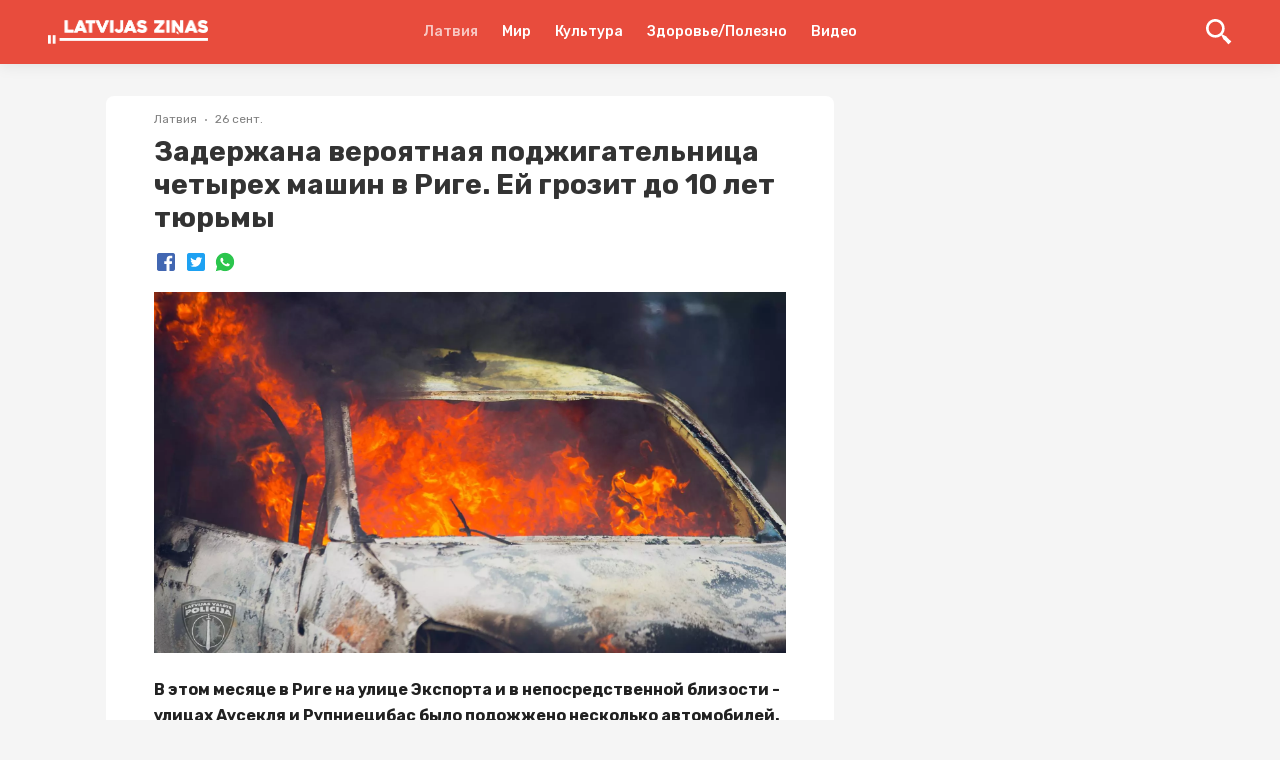

--- FILE ---
content_type: text/html; charset=utf-8
request_url: https://www.google.com/recaptcha/api2/aframe
body_size: 267
content:
<!DOCTYPE HTML><html><head><meta http-equiv="content-type" content="text/html; charset=UTF-8"></head><body><script nonce="KkNJD5tGQAmVaQEtEalJtA">/** Anti-fraud and anti-abuse applications only. See google.com/recaptcha */ try{var clients={'sodar':'https://pagead2.googlesyndication.com/pagead/sodar?'};window.addEventListener("message",function(a){try{if(a.source===window.parent){var b=JSON.parse(a.data);var c=clients[b['id']];if(c){var d=document.createElement('img');d.src=c+b['params']+'&rc='+(localStorage.getItem("rc::a")?sessionStorage.getItem("rc::b"):"");window.document.body.appendChild(d);sessionStorage.setItem("rc::e",parseInt(sessionStorage.getItem("rc::e")||0)+1);localStorage.setItem("rc::h",'1768816214379');}}}catch(b){}});window.parent.postMessage("_grecaptcha_ready", "*");}catch(b){}</script></body></html>

--- FILE ---
content_type: application/javascript; charset=UTF-8
request_url: https://lz.lv/_next/static/zuEnEchf_JCtTMUSh39he/_buildManifest.js
body_size: 141
content:
self.__BUILD_MANIFEST=function(a,s,c,t,g,u,e,l,n,d,f,i,b){return{__rewrites:{beforeFiles:[],afterFiles:[],fallback:[]},"/":[a,s,t,g,u,e,c,l,"static/chunks/pages/index-0705cfce2792a917a49b.js"],"/_error":["static/chunks/pages/_error-69b027671bafb20c461e.js"],"/about":[a,s,t,g,u,e,c,l,"static/chunks/pages/about-0cbb5cdcbd07d2b4b2b0.js"],"/authors/[authorSlug]":[a,s,c,d,f,"static/chunks/pages/authors/[authorSlug]-5f6ddbdac790a05c3a68.js"],"/list":[a,s,c,n,"static/chunks/pages/list-9bbf92a6eb2977d24ee0.js"],"/p/[id]":[a,s,t,c,i,b,"static/chunks/pages/p/[id]-779ea6667b740b88f613.js"],"/tags/[tagname]":[a,s,c,n,"static/chunks/pages/tags/[tagname]-1d82ce56c6ffe9756d80.js"],"/[langSlug]":[a,s,t,g,u,e,c,l,"static/chunks/pages/[langSlug]-6e7c4cbd964158819126.js"],"/[langSlug]/authors/[authorSlug]":[a,s,c,d,f,"static/chunks/pages/[langSlug]/authors/[authorSlug]-c2318c774a89ad403f12.js"],"/[langSlug]/list":[a,s,c,n,"static/chunks/pages/[langSlug]/list-4b496f4f6be1615ad68d.js"],"/[langSlug]/p/[id]":[a,s,t,c,i,b,"static/chunks/pages/[langSlug]/p/[id]-22fb94f6270d02401d8b.js"],"/[langSlug]/tags/[tagname]":[a,s,c,n,"static/chunks/pages/[langSlug]/tags/[tagname]-14d15afd08136d1e3b82.js"],"/[langSlug]/[pageSlug]":[a,s,t,g,u,e,c,l,"static/chunks/pages/[langSlug]/[pageSlug]-c288eba326b10d908052.js"],sortedPages:["/","/_app","/_error","/about","/authors/[authorSlug]","/list","/p/[id]","/tags/[tagname]","/[langSlug]","/[langSlug]/authors/[authorSlug]","/[langSlug]/list","/[langSlug]/p/[id]","/[langSlug]/tags/[tagname]","/[langSlug]/[pageSlug]"]}}("static/chunks/75fc9c18-a043451ffef4c3ae43d4.js","static/chunks/352-09c35cf19ffd54e9da58.js","static/chunks/173-ac20ffdbd4070bd663f7.js","static/chunks/757-2bd0e16abbf6e0e43dc3.js","static/chunks/332-191e5d62c141f183df36.js","static/css/bf0d115cd47a9d1e6905.css","static/chunks/84-4d796f18a8f4b82815b5.js","static/chunks/992-281d95bd227b0c4895ba.js","static/css/7833f4df020559c7db88.css","static/chunks/408-bdc1d9160450a63603b3.js","static/css/4881016b2fddff752aa7.css","static/chunks/113-3d3cd5e6cbdd6803bc95.js","static/css/1be57208d7e058878db9.css"),self.__BUILD_MANIFEST_CB&&self.__BUILD_MANIFEST_CB();

--- FILE ---
content_type: application/javascript; charset=UTF-8
request_url: https://lz.lv/_next/static/chunks/pages/p/%5Bid%5D-779ea6667b740b88f613.js
body_size: -121
content:
(self.webpackChunk_N_E=self.webpackChunk_N_E||[]).push([[795],{5834:function(r,t,e){"use strict";e.r(t),e.d(t,{__N_SSP:function(){return i},default:function(){return f}});var n=e(2809),c=(e(7294),e(6113)),o=e(5893);function u(r,t){var e=Object.keys(r);if(Object.getOwnPropertySymbols){var n=Object.getOwnPropertySymbols(r);t&&(n=n.filter((function(t){return Object.getOwnPropertyDescriptor(r,t).enumerable}))),e.push.apply(e,n)}return e}var i=!0;function f(r){return(0,o.jsx)(c.Z,function(r){for(var t=1;t<arguments.length;t++){var e=null!=arguments[t]?arguments[t]:{};t%2?u(Object(e),!0).forEach((function(t){(0,n.Z)(r,t,e[t])})):Object.getOwnPropertyDescriptors?Object.defineProperties(r,Object.getOwnPropertyDescriptors(e)):u(Object(e)).forEach((function(t){Object.defineProperty(r,t,Object.getOwnPropertyDescriptor(e,t))}))}return r}({},r))}},1211:function(r,t,e){(window.__NEXT_P=window.__NEXT_P||[]).push(["/p/[id]",function(){return e(5834)}])}},function(r){r.O(0,[774,885,352,757,173,113,888,179],(function(){return t=1211,r(r.s=t);var t}));var t=r.O();_N_E=t}]);